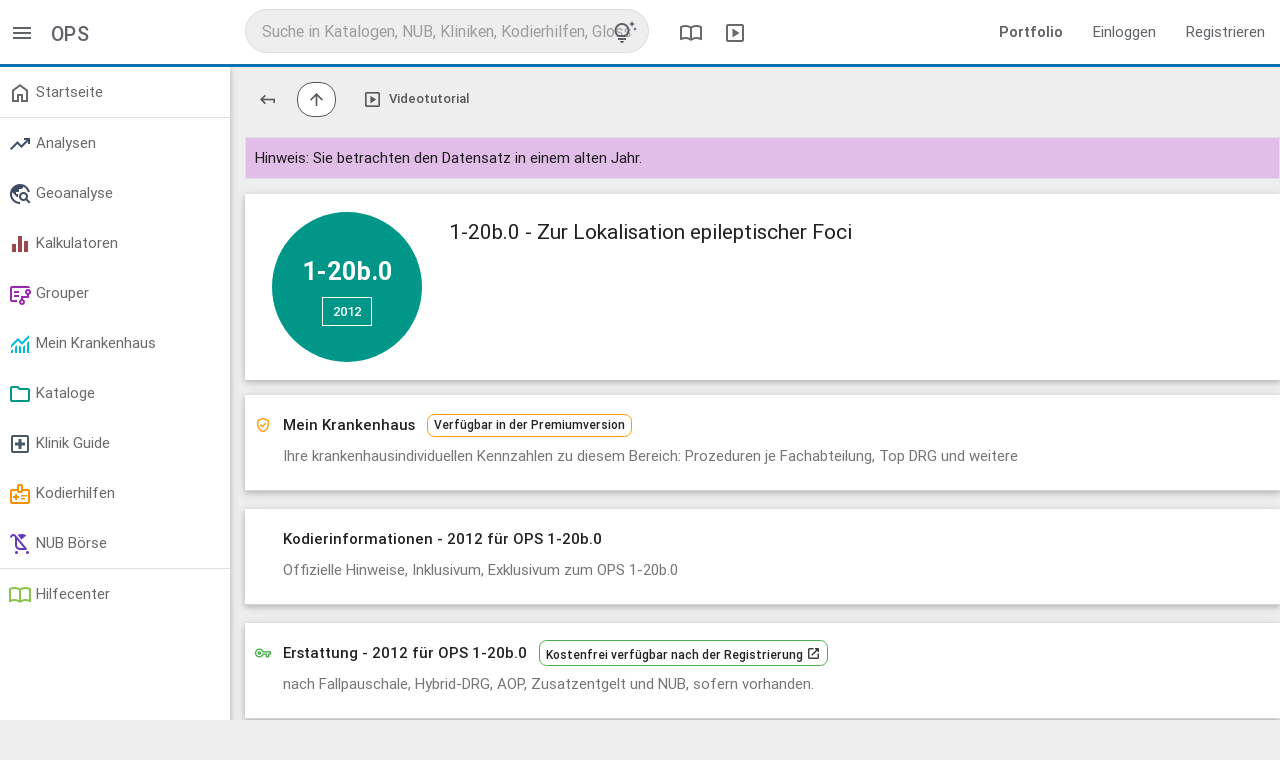

--- FILE ---
content_type: text/html; charset=utf-8
request_url: https://app.reimbursement.info/ops/1-20b.0?year=2012
body_size: 4825
content:
<!DOCTYPE html>
<html lang="de">
<head>
<title>OPS 1-20b.0 Zur Lokalisation epileptischer Foci > Magnetenzephalographie (MEG)</title>
<link href='https://app.reimbursement.info/ops/1-20b.0' rel='canonical'>
<meta charset="utf-8">
<meta content="IE=edge" http-equiv="X-UA-Compatible">
<meta content="width=device-width, initial-scale=1" name="viewport">
<link href="/apple-touch-icon.png" rel="apple-touch-icon" sizes="180x180">
<link href="/favicon-32x32.png" rel="icon" sizes="32x32" type="image/png">
<link href="/favicon-16x16.png" rel="icon" sizes="16x16" type="image/png">
<link href="/manifest.json" rel="manifest">
<link color="#0a71b3" href="/safari-pinned-tab.svg" rel="mask-icon">
<meta content="#0a71b3" name="msapplication-TileColor">
<meta content="#ffffff" name="theme-color">
<meta name="csrf-param" content="authenticity_token" />
<meta name="csrf-token" content="PlsLLeFi4N7RiIjCuFEdfw0EKm3vtvxKjL_f-ZGsW1uARkPcUdfubl-lFlfEK96q7DTRrjitT1azesJAKarCwA" />
<link rel="stylesheet" href="/assets/application-40cc72ab.css" media="all" />

</head>
<body class="public-ops-show ops show" data-debug-js="0" data-locale="de" data-org="0">
<header class="header-desktop">
<nav class="top-nav-desktop2">
<div class="left-area">
<div class="menu-switch">
<a data-controller="toggler" data-toggler-kind="basic_toggle" data-toggler-target=".side-container" href="#" title="Menü">
<span class="sym" data-icon="menu"></span>
</a>
</div>
<div class="title">
OPS
</div>
</div>
<div class="center-area">
<div class="search-col">
<div class="search-container" data-search-id="global">
<form accept-charset="UTF-8" action="/search/autocomplete?behaviour=exclude_c_drgs" autocomplete="off" data-search-type="default" method="get">
<input name="utf8" type="hidden" value="✓">
<input name="src" type="hidden" value="global">
<input name="per_page" type="hidden" value="10">
<input autocomplete="off" class="search" name="s" placeholder="Suche in Katalogen, NUB, Kliniken, Kodierhilfen, Glossar" type="text" value="">
<a class="tips-link" data-controller="modal" href="/glossary/globale-suche-tipps-tricks-und-shortcuts" title="Tipps, Tricks und Shortcuts">
<span class="sym" data-icon="tips_and_updates"></span>
</a>
</form>
</div>
</div>

<a class="header" data-controller="modal" href="/glossary/compendium" title="DRG Kompendium">
<span class="sym" data-icon="import_contacts"></span>
</a>
<a class="header" data-controller="modal" href="/glossary/mediacenter" title="Mediathek">
<span class="sym" data-icon="slideshow"></span>
</a>
</div>
<div class="right-area">
<ul class="right">
<li>
<a href="https://reimbursement.info/leistungsportfolio" target="_blank">
<strong>Portfolio</strong>
</a>
</li>
<li>
<a href="/sign_in" rel="nofollow">Einloggen</a>
</li>
<li>
<a href="/sign_up" rel="nofollow">Registrieren</a>
</li>
</ul>
</div>
</nav>
</header>

<header class="header-mobile">
<nav class="top-nav-mobile">
<a class="menu sidenav-trigger" data-target="main-menu" href="#!">
<span class="sym" data-icon="menu"></span>
</a>
<div class="title">OPS</div>
<div class="search-col">
<div class="search-container" data-search-id="global">
<form accept-charset="UTF-8" action="/search/autocomplete?behaviour=exclude_c_drgs" autocomplete="off" data-search-type="default" method="get">
<input name="utf8" type="hidden" value="✓">
<input name="src" type="hidden" value="global">
<input name="per_page" type="hidden" value="5">
<input autocomplete="off" class="search mobile" name="s" placeholder="Suche in Katalogen, NUB, Kliniken, Kodierhilfen, Glossar" type="text" value="">
<a class="tips-link" data-controller="modal" href="/glossary/globale-suche-tipps-tricks-und-shortcuts" title="Tipps, Tricks und Shortcuts">
<span class="sym" data-icon="tips_and_updates"></span>
</a>
</form>
</div>
</div>

</nav>
<ul class="side-menu sidenav collapsible" id="main-menu">
<li>
<ul class="collapsible collapsible-accordion">
<li>
<a href="/sign_in">Einloggen</a>
</li>
</ul>
</li>
<li><a href='/my/dashboard' > <span class='sym ' data-icon='home'></span> Startseite </a></li><li class='divider' tabindex='-1'></li><li><ul class='collapsible'><li><a href='#!' rel='nofollow' class='collapsible-header' > <span class='sym stats-color' data-icon='trending_up'></span> Analysen </a><div class='collapsible-body'><ul><li><a href='/quality_stats' rel='nofollow' > Marktanalyse </a></li><li><a href='/effective_stats' rel='nofollow' > Patientenanalyse </a></li><li><a href='/drg_stats' rel='nofollow' > G-DRG Analyse </a></li><li><a href='/develop_stats' rel='nofollow' > G-DRG Report-Browser </a></li></ul></div></li></ul></li><li><ul class='collapsible'><li><a href='#!' rel='nofollow' class='collapsible-header' > <span class='sym stats-color' data-icon='travel_explore'></span> Geoanalyse </a><div class='collapsible-body'><ul><li><a href='/maps/quality_stats' rel='nofollow' > Leistungsdaten </a></li><li><a href='/maps/clinics' rel='nofollow' > Strukturmerkmale </a></li><li><a href='/maps/drg_stats' rel='nofollow' > Ökonomische Kennzahlen </a></li><li><a href='/maps/service_groups' rel='nofollow' > Leistungsgruppen </a></li></ul></div></li></ul></li><li><ul class='collapsible'><li><a href='#!' rel='nofollow' class='collapsible-header' > <span class='sym calc-color' data-icon='equalizer'></span> Kalkulatoren </a><div class='collapsible-body'><ul><li><a href='/my/calc_established' rel='nofollow' > Reimbursement-Rechner </a></li><li><a href='/my/calc_potentials' rel='nofollow' > Potential-Rechner </a></li><li><a href='/my/calc_drg_revenues' rel='nofollow' > G-DRG Matrix-Rechner </a></li></ul></div></li></ul></li><li><ul class='collapsible'><li><a href='#!' rel='nofollow' class='collapsible-header' > <span class='sym purple-text' data-icon='flowsheet'></span> Grouper </a><div class='collapsible-body'><ul><li><a href='/my/drg_groupers' data-highlight='/my/drg_groupers'  rel='nofollow' > DRG & LG-Grouper <span class='marker'>Neu</span> </a></li><li><a href='/my/factor_groupers' data-highlight='/my/factor_groupers'  rel='nofollow' > Kontext-Grouper </a></li><li><a href='/my/ebm_groupers' data-highlight='/my/ebm_groupers'  rel='nofollow' > EBM-Grouper </a></li></ul></div></li></ul></li><li><ul class='collapsible'><li><a href='#!' rel='nofollow' class='collapsible-header' > <span class='sym my-clinic-color' data-icon='monitoring'></span> Mein Krankenhaus </a><div class='collapsible-body'><ul><li><a href='/my/cs_cases' rel='nofollow' > Fall Liste </a></li><li><a href='/my/cs_stats' rel='nofollow' > Fall Analyse <span class='marker'>Beta</span> </a></li><li><a href='/my/drg_grouper_sims' rel='nofollow' > Fall Simulator <span class='marker'>Neu</span> </a></li><li><a href='/my/user_service_groups' rel='nofollow' > LG Editor </a></li><li><a href='/my/cs_service_groups' rel='nofollow' > LG Analyse </a></li><li><a href='/my/cs_aop_cases' rel='nofollow' > AOP Analyse </a></li><li><a href='/my/cs_hybrid_drgs' rel='nofollow' > Hybrid-DRG Analyse </a></li></ul></div></li></ul></li><li><ul class='collapsible'><li><a href='#!' class='collapsible-header' > <span class='sym catalogue-color' data-icon='folder'></span> Kataloge </a><div class='collapsible-body'><ul><li><a href='/clinic_service_groups' > LG - Leistungsgruppen <span class='marker'>Neu</span> </a></li><li><a href='/icds' > ICD - Diagnosen </a></li><li><a href='/ops' > OPS - Prozeduren </a></li><li><a href='/drgs' > DRG - Fallpauschalen </a></li><li><a href='/add_on_fees' > ZE - Zusatzentgelte </a></li><li><a href='/hybrid_drgs' > Hybrid-DRG </a></li><li><a href='/aops' > AOP Katalog </a></li><li><a href='/gops' > EBM Katalog </a></li><li><a href='/code_changes' rel='nofollow' > Überleitungen / Migrationen </a></li><li><a href='/change_requests' rel='nofollow' > Vorschlagsverfahren </a></li></ul></div></li></ul></li><li><ul class='collapsible'><li><a href='#!' class='collapsible-header' > <span class='sym clinic-color' data-icon='local_hospital'></span> Klinik Guide </a><div class='collapsible-body'><ul><li><a href='/clinics' > Kliniken </a></li><li><a href='/clinic_departments' > Fachabteilungen </a></li></ul></div></li></ul></li><li><ul class='collapsible'><li><a href='#!' rel='nofollow' class='collapsible-header' > <span class='sym product-color' data-icon='medical_information'></span> Kodierhilfen </a><div class='collapsible-body'><ul><li><a href='/products' rel='nofollow' > Öffentliche Kodierhilfen </a></li><li><a href='/my/products' rel='nofollow' > Meine Kodierhilfen </a></li></ul></div></li></ul></li><li><ul class='collapsible'><li><a href='#!' rel='nofollow' class='collapsible-header' > <span class='sym nub-color' data-icon='child_friendly'></span> NUB Börse </a><div class='collapsible-body'><ul><li><a href='/nubs' rel='nofollow' > Öffentliche NUB </a></li><li><a href='/my/nubs' rel='nofollow' > Meine NUB </a></li><li><a href='/nub_changes' rel='nofollow' > NUB Historie </a></li></ul></div></li></ul></li><li class='divider' tabindex='-1'></li><li><a href='/glossary' rel='nofollow' > <span class='sym glossary-color' data-icon='import_contacts'></span> Hilfecenter </a></li>
</ul>
</header>

<main class="main-container">
<div class="side-container">
<ul class='side-menu'><li><a href='/my/dashboard' > <span class='sym ' data-icon='home'></span> Startseite </a></li><li class='divider' tabindex='-1'></li><li><ul class='collapsible'><li><a href='#!' rel='nofollow' class='collapsible-header' > <span class='sym stats-color' data-icon='trending_up'></span> Analysen </a><div class='collapsible-body'><ul><li><a href='/quality_stats' rel='nofollow' > Marktanalyse </a></li><li><a href='/effective_stats' rel='nofollow' > Patientenanalyse </a></li><li><a href='/drg_stats' rel='nofollow' > G-DRG Analyse </a></li><li><a href='/develop_stats' rel='nofollow' > G-DRG Report-Browser </a></li></ul></div></li></ul></li><li><ul class='collapsible'><li><a href='#!' rel='nofollow' class='collapsible-header' > <span class='sym stats-color' data-icon='travel_explore'></span> Geoanalyse </a><div class='collapsible-body'><ul><li><a href='/maps/quality_stats' rel='nofollow' > Leistungsdaten </a></li><li><a href='/maps/clinics' rel='nofollow' > Strukturmerkmale </a></li><li><a href='/maps/drg_stats' rel='nofollow' > Ökonomische Kennzahlen </a></li><li><a href='/maps/service_groups' rel='nofollow' > Leistungsgruppen </a></li></ul></div></li></ul></li><li><ul class='collapsible'><li><a href='#!' rel='nofollow' class='collapsible-header' > <span class='sym calc-color' data-icon='equalizer'></span> Kalkulatoren </a><div class='collapsible-body'><ul><li><a href='/my/calc_established' rel='nofollow' > Reimbursement-Rechner </a></li><li><a href='/my/calc_potentials' rel='nofollow' > Potential-Rechner </a></li><li><a href='/my/calc_drg_revenues' rel='nofollow' > G-DRG Matrix-Rechner </a></li></ul></div></li></ul></li><li><ul class='collapsible'><li><a href='#!' rel='nofollow' class='collapsible-header' > <span class='sym purple-text' data-icon='flowsheet'></span> Grouper </a><div class='collapsible-body'><ul><li><a href='/my/drg_groupers' data-highlight='/my/drg_groupers'  rel='nofollow' > DRG & LG-Grouper <span class='marker'>Neu</span> </a></li><li><a href='/my/factor_groupers' data-highlight='/my/factor_groupers'  rel='nofollow' > Kontext-Grouper </a></li><li><a href='/my/ebm_groupers' data-highlight='/my/ebm_groupers'  rel='nofollow' > EBM-Grouper </a></li></ul></div></li></ul></li><li><ul class='collapsible'><li><a href='#!' rel='nofollow' class='collapsible-header' > <span class='sym my-clinic-color' data-icon='monitoring'></span> Mein Krankenhaus </a><div class='collapsible-body'><ul><li><a href='/my/cs_cases' rel='nofollow' > Fall Liste </a></li><li><a href='/my/cs_stats' rel='nofollow' > Fall Analyse <span class='marker'>Beta</span> </a></li><li><a href='/my/drg_grouper_sims' rel='nofollow' > Fall Simulator <span class='marker'>Neu</span> </a></li><li><a href='/my/user_service_groups' rel='nofollow' > LG Editor </a></li><li><a href='/my/cs_service_groups' rel='nofollow' > LG Analyse </a></li><li><a href='/my/cs_aop_cases' rel='nofollow' > AOP Analyse </a></li><li><a href='/my/cs_hybrid_drgs' rel='nofollow' > Hybrid-DRG Analyse </a></li></ul></div></li></ul></li><li><ul class='collapsible'><li><a href='#!' class='collapsible-header' > <span class='sym catalogue-color' data-icon='folder'></span> Kataloge </a><div class='collapsible-body'><ul><li><a href='/clinic_service_groups' > LG - Leistungsgruppen <span class='marker'>Neu</span> </a></li><li><a href='/icds' > ICD - Diagnosen </a></li><li><a href='/ops' > OPS - Prozeduren </a></li><li><a href='/drgs' > DRG - Fallpauschalen </a></li><li><a href='/add_on_fees' > ZE - Zusatzentgelte </a></li><li><a href='/hybrid_drgs' > Hybrid-DRG </a></li><li><a href='/aops' > AOP Katalog </a></li><li><a href='/gops' > EBM Katalog </a></li><li><a href='/code_changes' rel='nofollow' > Überleitungen / Migrationen </a></li><li><a href='/change_requests' rel='nofollow' > Vorschlagsverfahren </a></li></ul></div></li></ul></li><li><ul class='collapsible'><li><a href='#!' class='collapsible-header' > <span class='sym clinic-color' data-icon='local_hospital'></span> Klinik Guide </a><div class='collapsible-body'><ul><li><a href='/clinics' > Kliniken </a></li><li><a href='/clinic_departments' > Fachabteilungen </a></li></ul></div></li></ul></li><li><ul class='collapsible'><li><a href='#!' rel='nofollow' class='collapsible-header' > <span class='sym product-color' data-icon='medical_information'></span> Kodierhilfen </a><div class='collapsible-body'><ul><li><a href='/products' rel='nofollow' > Öffentliche Kodierhilfen </a></li><li><a href='/my/products' rel='nofollow' > Meine Kodierhilfen </a></li></ul></div></li></ul></li><li><ul class='collapsible'><li><a href='#!' rel='nofollow' class='collapsible-header' > <span class='sym nub-color' data-icon='child_friendly'></span> NUB Börse </a><div class='collapsible-body'><ul><li><a href='/nubs' rel='nofollow' > Öffentliche NUB </a></li><li><a href='/my/nubs' rel='nofollow' > Meine NUB </a></li><li><a href='/nub_changes' rel='nofollow' > NUB Historie </a></li></ul></div></li></ul></li><li class='divider' tabindex='-1'></li><li><a href='/glossary' rel='nofollow' > <span class='sym glossary-color' data-icon='import_contacts'></span> Hilfecenter </a></li></ul>
</div>
<div class="content-container">


<div class='row btn-toolbar'><div class='btn-group'><a href="/ops" class="btn-plain" title="Zurück zum Katalog Start"><span class="sym small flip-vertical" data-icon="keyboard_return"></span></a></div><div class='btn-group'><a href="/ops/1-20b?year=2012" class="btn" title="Zum Elternelement wechseln"><span class="sym small" data-icon="arrow_upward"></span></a></div><div class='btn-group'></div><div class='btn-group'><a href="/videos/zone/ops" class="btn-plain" title="Videotutorial" data-controller="modal"><span class="sym small" data-icon="slideshow"></span> <span data-btn-text>Videotutorial</span></a></div></div>

<div class="flash-hint">Hinweis: Sie betrachten den Datensatz in einem alten Jahr.</div>
<div class="row c-main">
<div class="circle-wrap">
<div class="c-circle">
<div class="code">1-20b.0</div>
<a class="btn-main white" data-controller="dropdown" disabled href="#!" rel="nofollow">
2012
<span class="sym" data-icon="arrow_drop_down"></span>
</a>
<ul class="dropdown-content">
<li>
<a href="/ops/1-20b.0" rel="nofollow">2026</a>
</li>
<li>
<a href="/ops/1-20b.0?year=2025" rel="nofollow">2025</a>
</li>
<li>
<a href="/ops/1-20b.0?year=2024" rel="nofollow">2024</a>
</li>
<li>
<a href="/ops/1-20b.0?year=2023" rel="nofollow">2023</a>
</li>
<li>
<a href="/ops/1-20b.0?year=2022" rel="nofollow">2022</a>
</li>
<li>
<a href="/ops/1-20b.0?year=2021" rel="nofollow">2021</a>
</li>
<li>
<a href="/ops/1-20b.0?year=2020" rel="nofollow">2020</a>
</li>
<li>
<a href="/ops/1-20b.0?year=2019" rel="nofollow">2019</a>
</li>
<li>
<a href="/ops/1-20b.0?year=2018" rel="nofollow">2018</a>
</li>
<li>
<a href="/ops/1-20b.0?year=2017" rel="nofollow">2017</a>
</li>
<li>
<a href="/ops/1-20b.0?year=2016" rel="nofollow">2016</a>
</li>
<li>
<a href="/ops/1-20b.0?year=2015" rel="nofollow">2015</a>
</li>
<li>
<a href="/ops/1-20b.0?year=2014" rel="nofollow">2014</a>
</li>
<li>
<a href="/ops/1-20b.0?year=2013" rel="nofollow">2013</a>
</li>
<li>
<a href="/ops/1-20b.0?year=2012" rel="nofollow">2012</a>
</li>
<li>
<a href="/ops/1-20b.0?year=2011" rel="nofollow">2011</a>
</li>
<li>
<a href="/ops/1-20b.0?year=2010" rel="nofollow">2010</a>
</li>
</ul>
</div>
</div>
<span class="show-on-fixed yr">2012</span>
<h1 class="name">
1-20b.0 - Zur Lokalisation epileptischer Foci
</h1>
<div class="sub-info">
</div>
</div>

<div class="row c-head " data-disabled data-restricted="premium" >
              <span class="sym orange-text" data-icon="verified_user"></span>
              <h2>
              Mein Krankenhaus
              &nbsp;&nbsp
              <span class="marker-plain orange-border">Verfügbar in der Premiumversion</span>

              </h2>
              <p>Ihre krankenhausindividuellen Kennzahlen zu diesem Bereich: Prozeduren je Fachabteilung, Top DRG und weitere</p>
            </div>
<div class="row c-head">
<h2>Kodierinformationen - 2012 für OPS 1-20b.0</h2>
<p>Offizielle Hinweise, Inklusivum, Exklusivum zum OPS 1-20b.0</p>
</div>
<div class="row c-body">
<div class="col s12">
<h3>Hinweise (1-20...1-33 Untersuchung einzelner Körpersysteme)</h3>
<div class="notes"><p>Das Anästhesieverfahren bei einer diagnostischen Maßnahme kann zusätzlich kodiert werden, sofern die diagnostische Maßnahme üblicherweise ohne Allgemeinanästhesie durchgeführt wird <a href="/ops/8-90?year=2012">8-90</a></p>
</div>
<h3>Hinweise (1-20 Neurologische Untersuchungen)</h3>
<div class="notes"><p>Das neurologische Monitoring ist gesondert zu kodieren <a href="/ops/8-92?year=2012">8-92</a></p>
</div>
</div>

</div>
<div class="row c-head " data-disabled data-restricted="login" >
              <span class="sym green-text" data-icon="vpn_key"></span>
              <h2>
              Erstattung - 2012 für OPS 1-20b.0
              &nbsp;&nbsp
              <span class="marker-plain green-border"><a href="/sign_up" rel="nofollow">Kostenfrei verfügbar nach der Registrierung <span class="sym" data-icon="open_in_new"></a></span>

              </h2>
              <p>nach Fallpauschale, Hybrid-DRG, AOP, Zusatzentgelt und NUB, sofern vorhanden.</p>
            </div>
<div class="row c-head " data-disabled data-restricted="login" >
              <span class="sym green-text" data-icon="vpn_key"></span>
              <h2>
              Gruppierungsrelevanz im aG-DRG System - 2012
              &nbsp;&nbsp
              <span class="marker-plain green-border"><a href="/sign_up" rel="nofollow">Kostenfrei verfügbar nach der Registrierung <span class="sym" data-icon="open_in_new"></a></span>

              </h2>
              <p>Zu den Bereichen DRG, Leistungsgruppen sowie Globale Funktionen und Umleitungen</p>
            </div>
<div class="row c-head " data-disabled data-restricted="premium" >
              <span class="sym orange-text" data-icon="verified_user"></span>
              <h2>
              Überleitungen für OPS 1-20b.0
              &nbsp;&nbsp
              <span class="marker-plain orange-border">Verfügbar in der Premiumversion</span>

              </h2>
              <p>Ausgabe der strukturellen und/oder textuellen Überleitungen ab 2010</p>
            </div>
<div class="row c-head">
<h2>Analysen für OPS 1-20b.0</h2>
<p>Leistungsdaten, Patientenmerkmale und ökonomische Kennzahlen der deutschen Krankenhauslandschaft</p>
</div>
<div class="row c-body">
<div class="row c-head " data-disabled data-restricted="demo" >
              <span class="sym blue-text" data-icon="query_stats"></span>
              <h3>
              Analyse Übersicht
              &nbsp;&nbsp
              <span class="marker-plain blue-border"><a href="/sign_up" rel="nofollow">Kostenfreie Demoversion nach der Registrierung <span class="sym" data-icon="open_in_new"></a></span>

              </h3>
              <p></p>
            </div>
<div class="row c-head " data-disabled data-restricted="demo" >
              <span class="sym blue-text" data-icon="query_stats"></span>
              <h3>
              Marktanalyse - Qualitätsberichte für OPS 1-20b.0
              &nbsp;&nbsp
              <span class="marker-plain blue-border"><a href="/sign_up" rel="nofollow">Kostenfreie Demoversion nach der Registrierung <span class="sym" data-icon="open_in_new"></a></span>

              </h3>
              <p></p>
            </div>
<div class="row c-head " data-disabled data-restricted="demo" >
              <span class="sym blue-text" data-icon="query_stats"></span>
              <h3>
              Patientenanalyse für OPS 1-20b.0
              &nbsp;&nbsp
              <span class="marker-plain blue-border"><a href="/sign_up" rel="nofollow">Kostenfreie Demoversion nach der Registrierung <span class="sym" data-icon="open_in_new"></a></span>

              </h3>
              <p></p>
            </div>
<div class="row c-head " data-disabled data-restricted="login" >
              <span class="sym green-text" data-icon="vpn_key"></span>
              <h3>
              G-DRG Report-Browser für OPS 1-20b.0
              &nbsp;&nbsp
              <span class="marker-plain green-border"><a href="/sign_up" rel="nofollow">Kostenfrei verfügbar nach der Registrierung <span class="sym" data-icon="open_in_new"></a></span>

              </h3>
              <p></p>
            </div>
</div>
<div class="row c-head " data-disabled data-restricted="login" >
              <span class="sym green-text" data-icon="vpn_key"></span>
              <h2>
              Veröffentlichte Kodierhilfen
              &nbsp;&nbsp
              <span class="marker-plain green-border"><a href="/sign_up" rel="nofollow">Kostenfrei verfügbar nach der Registrierung <span class="sym" data-icon="open_in_new"></a></span>

              </h2>
              <p>Digitale Kodierhilfen zu diesem Code</p>
            </div>

</div>
</main>
<footer class="page-footer">
<a class="logo" href="/">
<img alt="Startseite" src="/assets/logo_trans_w-6a4c5c04.png" />
</a>
<div class="break"></div>
<div class="footer-links adjusted-olark">
<a href="#!" id="cookie-conf" rel="noopener">
Cookies &amp; Privatsphäre
</a>
<a href="https://reimbursement.info/kontakt" rel="noopener" target="_blank">
Kontakt
</a>
<a href="https://reimbursement.info/impressum" rel="noopener" target="_blank">
Impressum
</a>
<a href="https://reimbursement.institute/agb" rel="noopener" target="_blank">
AGB
</a>
<a href="https://reimbursement.info/nutzungsbedingungen" rel="noopener" target="_blank">
Nutzungsbedingungen
</a>
<a href="https://reimbursement.info/datenschutz" rel="noopener" target="_blank">
Datenschutz
</a>
<a href="https://reimbursement.info/konditionen" rel="noopener" target="_blank">
Konditionen
</a>
</div>
</footer>

<script src="/assets/jquery-c43ec0c9.js"></script>
<script src="/assets/vendor-51d39d7d.js"></script>
<script src="/assets/public-886afc8c.js" async="async"></script>
</body>
</html>
